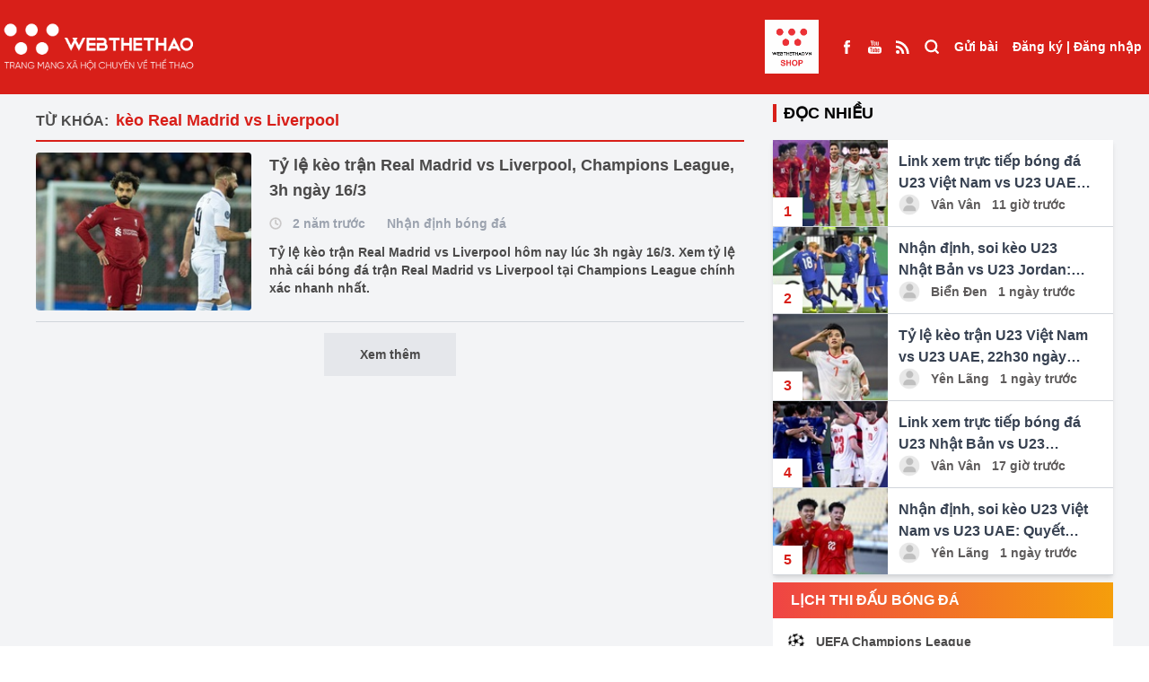

--- FILE ---
content_type: text/html; charset=UTF-8
request_url: https://webthethao.vn/tag/keo-real-madrid-vs-liverpool.htm
body_size: 12221
content:
<!doctype html>
<html lang="vi">

<head>
<link rel="dns-prefetch" href="//webthethao.vn">
<link rel="dns-prefetch" href="//schema.org">
<link rel="dns-prefetch" href="//www.facebook.com">
<link rel="dns-prefetch" href="//www.youtube.com">
<link rel="dns-prefetch" href="//video.mocha.com.vn">
<link rel="dns-prefetch" href="//lotus.vn">
<link rel="dns-prefetch" href="//twitter.com">
<link rel="dns-prefetch" href="//static.amcdn.vn">
<link rel="dns-prefetch" href="//pagead2.googlesyndication.com">
<link rel="dns-prefetch" href="//connect.facebook.net">
<link rel="dns-prefetch" href="//www.googletagmanager.com">
<link rel="dns-prefetch" href="//jsc.mgid.com">
<link rel="dns-prefetch" href="//fonts.googleapis.com">
<link rel="dns-prefetch" href="//shop.webthethao.vn">
<link rel="dns-prefetch" href="//cdnmedia.webthethao.vn">
<link rel="dns-prefetch" href="//media.webthethao.vn">
<link rel="dns-prefetch" href="//images.dmca.com">
    <meta charset="UTF-8">

    <meta name="viewport" device="Tablet"
          content="width=device-width, user-scalable=yes, initial-scale=0.7">

<title>kèo Real Madrid vs Liverpool</title>
<meta name="description" content="kèo Real Madrid vs Liverpool - Cập nhật tin tức kèo Real Madrid vs Liverpool mới nhất trong ngày hôm nay. Đọc báo thể thao, bóng đá 24h qua nhanh nhất trên Webthethao.vn">
<meta name="keywords" content="kèo Real Madrid vs Liverpool, thể thao, tin the thao, thể thao 24h, bong da,  webthethao">
<meta property="og:title" content="kèo Real Madrid vs Liverpool" />
<meta property="og:description" content="kèo Real Madrid vs Liverpool - Cập nhật tin tức kèo Real Madrid vs Liverpool mới nhất trong ngày hôm nay. Đọc báo thể thao, bóng đá 24h qua nhanh nhất trên Webthethao.vn" />
<meta property="og:url" content="https://webthethao.vn/tag/keo-real-madrid-vs-liverpool.htm" />
<meta property="og:image" content="https://webthethao.vn/assets/images/logo/logo-dark.png" />

<meta name="twitter:title" content="kèo Real Madrid vs Liverpool" />
<meta name="twitter:description" content="kèo Real Madrid vs Liverpool - Cập nhật tin tức kèo Real Madrid vs Liverpool mới nhất trong ngày hôm nay. Đọc báo thể thao, bóng đá 24h qua nhanh nhất trên Webthethao.vn" />
<meta name="twitter:image0" content="https://webthethao.vn/assets/images/logo/logo-dark.png" />


<meta name="robots" content="index, follow">
<meta name="Googlebot-News" content="index, follow, archive, snippet">
<meta name="googlebot" content="index, follow, archive, snippet">
<meta name="author" content="Webthethao">
<meta name="revisit-after" content="1 days">
<meta http-equiv="content-language" itemprop="inLanguage" content="vi">
<meta http-equiv="X-UA-Compatible" content="IE=edge">
<meta name="geo.region" content="VN-HN">
<meta name="geo.position" content="21.02945;105.854444">
<meta name="ICBM" content="21.02945;105.854444">
<meta property="fb:app_id" content="2266229353611644">
<meta property="fb:pages" content="655646557910944">
<meta property="fb:pages" content="107134930868100" />
<meta name="copyright" content="Copyright © 2016 by Webthethao.vn">
<meta name="google-site-verification" content="vQ9zi8doJcHEXxQjBz7uuB9wI_lRrjQrPc_ucZV4Xrk"/>
<meta name="msvalidate.01" content="6A323F87F77507B83D7957ED4C4233DE"/>
<meta name="_mg-domain-verification" content="d9e4c41928d324c8e3be83d51d4022c7" />

<script type="application/ld+json">
    {
      "@context": "http://schema.org",
      "@type"   : "Organization",
      "url" 	: "https://webthethao.vn/",
      "logo"	: "https://webthethao.vn/assets/images/logo-webthethao.png",
      "contactPoint": [
        {
          "@type": "ContactPoint",
          "telephone": "+84-912-075-444",
          "contactType": "customer service"
        }
      ]
    }
</script>
<script type="application/ld+json">
    {
      "@context": "http://schema.org",
      "@type": "Person",
      "name": "Webthethao",
      "url": "https://webthethao.vn/",
      "sameAs": [
        "https://www.facebook.com/Webthethao/",
        "https://www.youtube.com/channel/UC2a936AmApEcBeUWnMdIoJQ",
        "http://video.mocha.com.vn/webthethao-cn40239",
        "https://lotus.vn/w/profile/14863935986803185.htm",
        "http://video.mocha.com.vn/webthethao-cn40239",
        "https://twitter.com/WebTheThaovn"
      ]
    }
</script>


    
    <script async src="https://static.amcdn.vn/tka/cdn.js" type="text/javascript"></script>
    <script>
        var arfAsync = arfAsync || [];
    </script>
    <script id="arf-core-js" onerror="window.arferrorload=true;" src="//media1.admicro.vn/cms/Arf.min.js"
            async></script>
    <link rel="dns-prefetch" href="//adi.admicro.vn"/>
    <link rel="dns-prefetch" href="//media1.admicro.vn"/>
    <link rel="dns-prefetch" href="//www.googletagmanager.com"/>
    <link rel="dns-prefetch" href="//lg1.logging.admicro.vn"/>
    <script data-ad-client="ca-pub-6520208454857133" async
            src="https://pagead2.googlesyndication.com/pagead/js/adsbygoogle.js"></script>
    <div id="fb-root"></div>
    <script async defer crossorigin="anonymous"
        src="https://connect.facebook.net/vi_VN/sdk.js#xfbml=1&version=v14.0&appId=2266229353611644&autoLogAppEvents=1"
        nonce="Ag15jZXW"></script>
    
    
    <script async src="https://www.googletagmanager.com/gtag/js?id=UA-41182053-11"></script>
    <script>
        window.dataLayer = window.dataLayer || [];
        function gtag() {
            dataLayer.push(arguments);
        }
        gtag('js', new Date());
        gtag('config', 'UA-41182053-11');
    </script>
    <script src="https://jsc.mgid.com/site/688325.js" async></script>

<link href="/fonts/fontawesome-webfont3295.woff2?db812d8a70a4e88e888744c1c9a27e89" type="font/woff2" crossorigin="anonymous">
    <script type="module" defer crossorigin src="/assets/vue/index.vue.js?time=764358388"></script>
    <link rel="stylesheet" href="/assets/vue/index.vue.css?time=1255388">
    <link rel="stylesheet" rel="preload" as="style" href="/assetsv3/css/tailwindcss.css?id=01520475bc474a821b9a6fc0aa77b589">
    <link rel="stylesheet"
        href="https://fonts.googleapis.com/css2?family=Material+Symbols+Outlined:opsz,wght,FILL,GRAD@24,400,0,0" />

    <meta name="csrf-token" content="LL8wlArgzxhajEyPyQ8TVXeXyfEueQuLVNLqSpNE" />
    <style>
    .live-component {
        display: inline !important;
        height: 15px !important;
        width: auto !important;
        margin-bottom: 3px !important;
        vertical-align: middle;
    }

    .emagazine-component {
        display: inline !important;
        height: 15px !important;
        width: auto !important;
        margin-bottom: 3px !important;
        vertical-align: middle;
    }
</style>
        <link rel="stylesheet" href="/assetsv3/css/homepage.css?id=4d2fef6d8d4651d46d272ed6a258b30e">
        
    <script>
        ! function(f, b, e, v, n, t, s) {
            if (f.fbq) return;
            n = f.fbq = function() {
                n.callMethod ?
                    n.callMethod.apply(n, arguments) : n.queue.push(arguments)
            };
            if (!f._fbq) f._fbq = n;
            n.push = n;
            n.loaded = !0;
            n.version = '2.0';
            n.queue = [];
            t = b.createElement(e);
            t.async = !0;
            t.src = v;
            s = b.getElementsByTagName(e)[0];
            s.parentNode.insertBefore(t, s)
        }(window, document, 'script',
            'https://connect.facebook.net/en_US/fbevents.js');
        fbq('init', '2139548739879174');
        fbq('track', 'PageView');
    </script>
    <noscript><img height="1" width="1" style="display:none"
            src="https://www.facebook.com/tr?id=2139548739879174&ev=PageView&noscript=1" /></noscript>
    
    <script src="/assetsv3/js/handle_bg.js?id=f01c2424e886144c618ed5b94022bdb3"></script>
    <style>
        .goTop {
            position: fixed;
            bottom: 70px;
            right: 20px;
            background: rgba(248, 0, 0, .6);
            color: #fff;
            z-index: 1000;
            padding: 8px 15px 10px;
            border-radius: 50%;
            opacity: .5;
            transition: opacity .2s ease-in-out;
            width: 50px;
            height: 50px;
            display: flex;
        }

        .build-advertisements-local {
            width: 100%;
            height: auto;
            text-align: center;
            padding: 10px 0;
            background-color: #cac8c8;
            font-weight: bold;
        }

        .bg-seagames {
            background: url('/assetsv3/img/bg-seagames.png');
            background-repeat: no-repeat;
            background-attachment: fixed;
            background-position: center;
            background-size: cover
        }

        .bg-asiad {
            background: url('/assetsv3/img/asiad-banner.jpg');
            background-repeat: no-repeat;
            background-attachment: fixed;
            background-position: center;
            background-size: cover
        }

        .bg-euro {
            background: url('/assets/images/bg-euro2024.jpg');
            background-repeat: no-repeat;
            background-attachment: fixed;
            background-position: center;
            background-size: cover
        }

        .euro-menu {
            background: url('/assetsv3/img/euro_team/logo2024.png') no-repeat center center;
            width: 60px;
            height: 60px;
            background-position: center;
            background-size: cover
        }

        .olympic-menu {
            background: url('/assetsv3/img/olympic24.png') no-repeat center center;
            width: 60px;
            height: 68px;
            background-position: center;
            background-size: cover
        }

        footer a {
            display: contents !important;
        }

        /* #redirect {
            position: fixed;
            top: 0;
            left: 0;
            right: 0;
            bottom: 0;
            z-index: 10000000;
            width: 100vw;
            height: 100vh;
            background: #fff;
        } */
    </style>
</head>

<body
    class="">
    
    <div id="normal" class="">
        <div>
            <div class="relative z-40">
    </div>
<header class="bg-D81F19 text-sm font-bold text-white fixed top-0 left-0 w-full z-190" id="header">
    <div class="mx-auto container" style="max-width: 1650px">
        <div class="container-xl" style="margin: 0!important">
            <div class="flex justify-between">
                <ul class="flex items-center flex-grow">
                    <li class="xl:hidden">
                        <label for="select-box-menu" class="h-full px-2.5 grid place-items-center cursor-pointer">
                            <svg viewBox="0 0 24 24" width="24" height="24" stroke="currentColor"
                                stroke-width="3" fill="none" stroke-linecap="round" stroke-linejoin="round"
                                class="css-i6dzq1">
                                <line x1="21" y1="10" x2="3" y2="10"></line>
                                <line x1="21" y1="6" x2="3" y2="6"></line>
                                <line x1="21" y1="14" x2="3" y2="14"></line>
                                <line x1="21" y1="18" x2="3" y2="18"></line>
                            </svg>
                        </label>
                    </li>
                    <li class="h-full">
                        <a class="grid place-items-center h-full logo-light" href="/">
                            <img loading="lazy" alt="Thể thao - Tin tức thể thao 24h mới nhất - Đọc báo thể thao 24/7"
                                title="Thể thao - Tin tức thể thao 24h mới nhất - Đọc báo thể thao 24/7"
                                class="w-full h-auto" src="/assetsv3/img/logo-light.png">
                        </a>
                    </li>
                    
                    
                                        <li class="flex-1">
                    </li>
                     <li class="h-full block mr-4">
                            <a class="grid place-items-center h-full" href="https://shop.webthethao.vn" title="SHOP WEBTHETHAO" target="blank">
                                <img src="/assets/images/logo_webshop.jpg" style="width: 60px; height: auto" alt="">
                            </a>
                        </li>
                    <li class="h-full hidden xl:flex">
                        <a class="grid place-items-center h-full px-2" href="https://www.facebook.com/Webthethao/"
                            target="_blank">
                            <span>
                                <img loading="lazy" src="/assetsv3/img/Facebook.svg" alt="">
                            </span>
                        </a>
                        <a class="grid place-items-center h-full px-2"
                            href="https://www.youtube.com/channel/UCXtlD2njsXWo2HoPfSC-rsQ" target="_blank">
                            <span>
                                <img loading="lazy" src="/assetsv3/img/Youtube.svg" alt="">
                            </span>
                        </a>
                        <a class="grid place-items-center h-full px-2" href="https://webthethao.vn/rss/rss.php"
                            target="_blank">
                            <span>
                                <img loading="lazy" src="/assetsv3/img/rss_feed_black_24dp.svg" alt="">
                            </span>
                        </a>
                    </li>
                    <li class="h-full xl:hidden lg:flex">
                        <a class="grid place-items-center h-full px-2.5 font-medium" href="/tim-kiem.htm">
                            <span class="">
                                <svg viewBox="0 0 24 20" width="18" height="18" stroke="currentColor"
                                    stroke-width="3" fill="none" stroke-linecap="round" stroke-linejoin="round"
                                    class="css-i6dzq1">
                                    <circle cx="11" cy="11" r="8"></circle>
                                    <line x1="21" y1="21" x2="16.65" y2="16.65"></line>
                                </svg>
                            </span>
                        </a>
                    </li>
                </ul>
                <ul class="flex">
                    <li class="h-full hidden xl:block">
                        <a class="grid place-items-center h-full px-2 font-medium" href="/tim-kiem.htm">
                            <span class="">
                                <svg viewBox="0 0 24 24" width="18" height="18" stroke="currentColor"
                                    stroke-width="3" fill="none" stroke-linecap="round" stroke-linejoin="round"
                                    class="css-i6dzq1">
                                    <circle cx="11" cy="11" r="8"></circle>
                                    <line x1="21" y1="21" x2="16.65" y2="16.65"></line>
                                </svg>
                            </span>
                        </a>
                    </li>
                    <li class="h-full" id="post">
                    </li>
                    <li class="h-full">
                        <div id="user" class="grid place-items-center h-full px-2">

                        </div>
                    </li>
                </ul>
            </div>
        </div>
    </div>

    <input type="checkbox" id="select-box-menu" class="hidden">
    <div class="menu-hidden transform -translate-x-full bg-white fixed w-96 top-0 z-190 text-black h-screen">
        <ul class="flex justify-between bg-gray-200 h-16 divide-x divide-dashed divide-gray-300">
            <li class="w-2/5">
                <a class="flex h-full w-full border-b border-gray-300" href="/">
                    <span class="m-auto w-10">
                        <img loading="lazy" class="w-full h-auto" src="/assetsv3/img/logo.png?id=28e93c043e0faf0db21f9953d94fe981"
                            alt="">
                    </span>
                </a>
            </li>
            <li class="w-1/5 bg-white">
                <a class="flex h-full w-full border-b border-gray-300" href="https://www.facebook.com/Webthethao/">
                    <span class="m-auto">
                        <svg viewBox="0 0 24 24" width="18" height="18" stroke="currentColor"
                            stroke-width="2" fill="none" stroke-linecap="round" stroke-linejoin="round"
                            class="css-i6dzq1">
                            <path d="M18 2h-3a5 5 0 0 0-5 5v3H7v4h3v8h4v-8h3l1-4h-4V7a1 1 0 0 1 1-1h3z"></path>
                        </svg>
                    </span>
                </a>
            </li>
            <li class="w-1/5 bg-white">
                <a class="flex h-full w-full border-b border-gray-300"
                    href="https://www.youtube.com/channel/UCXtlD2njsXWo2HoPfSC-rsQ">
                    <span class="m-auto">
                        <svg viewBox="0 0 24 24" width="18" height="18" stroke="currentColor"
                            stroke-width="2" fill="none" stroke-linecap="round" stroke-linejoin="round"
                            class="css-i6dzq1">
                            <path
                                d="M22.54 6.42a2.78 2.78 0 0 0-1.94-2C18.88 4 12 4 12 4s-6.88 0-8.6.46a2.78 2.78 0 0 0-1.94 2A29 29 0 0 0 1 11.75a29 29 0 0 0 .46 5.33A2.78 2.78 0 0 0 3.4 19c1.72.46 8.6.46 8.6.46s6.88 0 8.6-.46a2.78 2.78 0 0 0 1.94-2 29 29 0 0 0 .46-5.25 29 29 0 0 0-.46-5.33z">
                            </path>
                            <polygon points="9.75 15.02 15.5 11.75 9.75 8.48 9.75 15.02"></polygon>
                        </svg>
                    </span>
                </a>
            </li>
            <li class="w-1/5 bg-white">
                <label class="flex h-full w-full border-b border-gray-300 cursor-pointer" for="select-box-menu">
                    <span class="m-auto">
                        <svg viewBox="0 0 24 24" width="18" height="18" stroke="currentColor"
                            stroke-width="3" fill="none" stroke-linecap="round" stroke-linejoin="round"
                            class="css-i6dzq1">
                            <line x1="18" y1="6" x2="6" y2="18"></line>
                            <line x1="6" y1="6" x2="18" y2="18"></line>
                        </svg>
                    </span>
                </label>
            </li>
        </ul>
        <div class="bg-gray-100 p-5">
            <span class="font-bold text-sm">Danh mục</span>
        </div>
        <ul class="">
                            <li class="border-b border-gray-300">
                    <a class="px-3 py-5 block w-full h-full" href="/bong-ro.htm">
                        <span class="inline-block align-middle">
                            <svg viewBox="0 0 24 24" width="32" height="32" stroke="#ffffff"
                                stroke-width="2" fill="#D81F19" stroke-linecap="round" stroke-linejoin="round"
                                class="css-i6dzq1">
                                <circle cx="12" cy="12" r="10"></circle>
                                <circle cx="12" cy="12" r="4"></circle>
                                <line x1="4.93" y1="4.93" x2="9.17" y2="9.17"></line>
                                <line x1="14.83" y1="14.83" x2="19.07" y2="19.07"></line>
                                <line x1="14.83" y1="9.17" x2="19.07" y2="4.93"></line>
                                <line x1="14.83" y1="9.17" x2="18.36" y2="5.64"></line>
                                <line x1="4.93" y1="19.07" x2="9.17" y2="14.83"></line>
                            </svg>
                        </span>
                        <span class="align-middle font-bold text-sm"> Bóng rổ </span>
                    </a>
                </li>
                            <li class="border-b border-gray-300">
                    <a class="px-3 py-5 block w-full h-full" href="/mma-boxing.htm">
                        <span class="inline-block align-middle">
                            <svg viewBox="0 0 24 24" width="32" height="32" stroke="#ffffff"
                                stroke-width="2" fill="#D81F19" stroke-linecap="round" stroke-linejoin="round"
                                class="css-i6dzq1">
                                <circle cx="12" cy="12" r="10"></circle>
                                <circle cx="12" cy="12" r="4"></circle>
                                <line x1="4.93" y1="4.93" x2="9.17" y2="9.17"></line>
                                <line x1="14.83" y1="14.83" x2="19.07" y2="19.07"></line>
                                <line x1="14.83" y1="9.17" x2="19.07" y2="4.93"></line>
                                <line x1="14.83" y1="9.17" x2="18.36" y2="5.64"></line>
                                <line x1="4.93" y1="19.07" x2="9.17" y2="14.83"></line>
                            </svg>
                        </span>
                        <span class="align-middle font-bold text-sm"> Võ Thuật </span>
                    </a>
                </li>
                            <li class="border-b border-gray-300">
                    <a class="px-3 py-5 block w-full h-full" href="/bong-da-quoc-te.htm">
                        <span class="inline-block align-middle">
                            <svg viewBox="0 0 24 24" width="32" height="32" stroke="#ffffff"
                                stroke-width="2" fill="#D81F19" stroke-linecap="round" stroke-linejoin="round"
                                class="css-i6dzq1">
                                <circle cx="12" cy="12" r="10"></circle>
                                <circle cx="12" cy="12" r="4"></circle>
                                <line x1="4.93" y1="4.93" x2="9.17" y2="9.17"></line>
                                <line x1="14.83" y1="14.83" x2="19.07" y2="19.07"></line>
                                <line x1="14.83" y1="9.17" x2="19.07" y2="4.93"></line>
                                <line x1="14.83" y1="9.17" x2="18.36" y2="5.64"></line>
                                <line x1="4.93" y1="19.07" x2="9.17" y2="14.83"></line>
                            </svg>
                        </span>
                        <span class="align-middle font-bold text-sm"> Bóng đá QT </span>
                    </a>
                </li>
                            <li class="border-b border-gray-300">
                    <a class="px-3 py-5 block w-full h-full" href="/bong-da-viet-nam.htm">
                        <span class="inline-block align-middle">
                            <svg viewBox="0 0 24 24" width="32" height="32" stroke="#ffffff"
                                stroke-width="2" fill="#D81F19" stroke-linecap="round" stroke-linejoin="round"
                                class="css-i6dzq1">
                                <circle cx="12" cy="12" r="10"></circle>
                                <circle cx="12" cy="12" r="4"></circle>
                                <line x1="4.93" y1="4.93" x2="9.17" y2="9.17"></line>
                                <line x1="14.83" y1="14.83" x2="19.07" y2="19.07"></line>
                                <line x1="14.83" y1="9.17" x2="19.07" y2="4.93"></line>
                                <line x1="14.83" y1="9.17" x2="18.36" y2="5.64"></line>
                                <line x1="4.93" y1="19.07" x2="9.17" y2="14.83"></line>
                            </svg>
                        </span>
                        <span class="align-middle font-bold text-sm"> Bóng đá Việt Nam </span>
                    </a>
                </li>
                            <li class="border-b border-gray-300">
                    <a class="px-3 py-5 block w-full h-full" href="/cardio-fitness.htm">
                        <span class="inline-block align-middle">
                            <svg viewBox="0 0 24 24" width="32" height="32" stroke="#ffffff"
                                stroke-width="2" fill="#D81F19" stroke-linecap="round" stroke-linejoin="round"
                                class="css-i6dzq1">
                                <circle cx="12" cy="12" r="10"></circle>
                                <circle cx="12" cy="12" r="4"></circle>
                                <line x1="4.93" y1="4.93" x2="9.17" y2="9.17"></line>
                                <line x1="14.83" y1="14.83" x2="19.07" y2="19.07"></line>
                                <line x1="14.83" y1="9.17" x2="19.07" y2="4.93"></line>
                                <line x1="14.83" y1="9.17" x2="18.36" y2="5.64"></line>
                                <line x1="4.93" y1="19.07" x2="9.17" y2="14.83"></line>
                            </svg>
                        </span>
                        <span class="align-middle font-bold text-sm"> Chạy  &amp;  Fitness </span>
                    </a>
                </li>
                            <li class="border-b border-gray-300">
                    <a class="px-3 py-5 block w-full h-full" href="/esports.htm">
                        <span class="inline-block align-middle">
                            <svg viewBox="0 0 24 24" width="32" height="32" stroke="#ffffff"
                                stroke-width="2" fill="#D81F19" stroke-linecap="round" stroke-linejoin="round"
                                class="css-i6dzq1">
                                <circle cx="12" cy="12" r="10"></circle>
                                <circle cx="12" cy="12" r="4"></circle>
                                <line x1="4.93" y1="4.93" x2="9.17" y2="9.17"></line>
                                <line x1="14.83" y1="14.83" x2="19.07" y2="19.07"></line>
                                <line x1="14.83" y1="9.17" x2="19.07" y2="4.93"></line>
                                <line x1="14.83" y1="9.17" x2="18.36" y2="5.64"></line>
                                <line x1="4.93" y1="19.07" x2="9.17" y2="14.83"></line>
                            </svg>
                        </span>
                        <span class="align-middle font-bold text-sm"> ESPORTS </span>
                    </a>
                </li>
                            <li class="border-b border-gray-300">
                    <a class="px-3 py-5 block w-full h-full" href="/bong-chuyen.htm">
                        <span class="inline-block align-middle">
                            <svg viewBox="0 0 24 24" width="32" height="32" stroke="#ffffff"
                                stroke-width="2" fill="#D81F19" stroke-linecap="round" stroke-linejoin="round"
                                class="css-i6dzq1">
                                <circle cx="12" cy="12" r="10"></circle>
                                <circle cx="12" cy="12" r="4"></circle>
                                <line x1="4.93" y1="4.93" x2="9.17" y2="9.17"></line>
                                <line x1="14.83" y1="14.83" x2="19.07" y2="19.07"></line>
                                <line x1="14.83" y1="9.17" x2="19.07" y2="4.93"></line>
                                <line x1="14.83" y1="9.17" x2="18.36" y2="5.64"></line>
                                <line x1="4.93" y1="19.07" x2="9.17" y2="14.83"></line>
                            </svg>
                        </span>
                        <span class="align-middle font-bold text-sm"> Bóng chuyền </span>
                    </a>
                </li>
                            <li class="border-b border-gray-300">
                    <a class="px-3 py-5 block w-full h-full" href="/cac-mon-the-thao-khac.htm">
                        <span class="inline-block align-middle">
                            <svg viewBox="0 0 24 24" width="32" height="32" stroke="#ffffff"
                                stroke-width="2" fill="#D81F19" stroke-linecap="round" stroke-linejoin="round"
                                class="css-i6dzq1">
                                <circle cx="12" cy="12" r="10"></circle>
                                <circle cx="12" cy="12" r="4"></circle>
                                <line x1="4.93" y1="4.93" x2="9.17" y2="9.17"></line>
                                <line x1="14.83" y1="14.83" x2="19.07" y2="19.07"></line>
                                <line x1="14.83" y1="9.17" x2="19.07" y2="4.93"></line>
                                <line x1="14.83" y1="9.17" x2="18.36" y2="5.64"></line>
                                <line x1="4.93" y1="19.07" x2="9.17" y2="14.83"></line>
                            </svg>
                        </span>
                        <span class="align-middle font-bold text-sm"> Môn thể thao khác </span>
                    </a>
                </li>
                        <li class="border-b border-gray-300">
                <a class="px-3 py-5 block w-full h-full" href="https://shop.webthethao.vn" title="SHOP WEBTHETHAO"
                    target="blank">
                    <span class="inline-block align-middle">
                        <svg viewBox="0 0 24 24" width="32" height="32" stroke="#ffffff" stroke-width="2"
                            fill="#D81F19" stroke-linecap="round" stroke-linejoin="round" class="css-i6dzq1">
                            <circle cx="12" cy="12" r="10"></circle>
                            <circle cx="12" cy="12" r="4"></circle>
                            <line x1="4.93" y1="4.93" x2="9.17" y2="9.17"></line>
                            <line x1="14.83" y1="14.83" x2="19.07" y2="19.07"></line>
                            <line x1="14.83" y1="9.17" x2="19.07" y2="4.93"></line>
                            <line x1="14.83" y1="9.17" x2="18.36" y2="5.64"></line>
                            <line x1="4.93" y1="19.07" x2="9.17" y2="14.83"></line>
                        </svg>
                    </span>
                    <span class="align-middle font-bold text-sm uppercase">SHOP WEBTHETHAO</span>
                </a>
            </li>
        </ul>
    </div>
    <label for="select-box-menu"
        class="hidden cursor-pointer fixed top-0 left-0 bottom-0 right-0 bg-gray-200 bg-opacity-30 over-lay z-180"></label>
</header>

<div class="bg-gray-100" style="height: 100px">

</div>

<div class="bg-gray-100 mx-auto relative z-40">
            <div class="ads-block " data-pos="102" data-allpage="false" data-groupid="1">
            <div align="center">
                <div data-id='Wn4gakSGg' class='build-advertisements banner-advertisements  ' style=''><zone id="jn6usc7v"></zone><script>arfAsync.push("jn6usc7v");</script>
</div>
            </div>
        </div>
    </div>
                    <section class="bg-gray-100">
                       <div class="container mx-auto">
            <div class="grid grid-cols-12 gap-x-8">
                <div class="col-span-12 lg:col-span-8">
                    <div class="py-3">
                        <div class="font-bold mt-2 pb-2 border-b-2 border-D81F19">
    <span class="inline-block mr-1 uppercase text-4B4A4A">Từ khóa:</span>
    <h1 class="text-D81F19 inline-block text-lg">kèo Real Madrid vs Liverpool</h1>
</div>

<div class="text-4B4A4A" id="list-articles">
            <div class="flex space-x-5 py-3 border-b border-gray-300">
            <a href="/nhan-dinh-bong-da/ty-le-keo-tran-real-madrid-vs-liverpool-champions-league-3h-ngay-163-ZkzsvfaVg.htm" class="block w-60 h-44 flex-shrink-0 rounded overflow-hidden">
                <img loading="lazy" class="thumbnail" src="https://cdnmedia.webthethao.vn/thumb/250-170/uploads/2023-03-15/Liverpool_Madrid.jpg"
                     alt="Tỷ lệ kèo trận Real Madrid vs Liverpool, Champions League, 3h ngày 16/3">
            </a>
            <div class="space-y-3">
                <h3 class="text-lg font-bold"><a href="/nhan-dinh-bong-da/ty-le-keo-tran-real-madrid-vs-liverpool-champions-league-3h-ngay-163-ZkzsvfaVg.htm">Tỷ lệ kèo trận Real Madrid vs Liverpool, Champions League, 3h ngày 16/3</a></h3>
                <div class="font-semibold text-sm text-gray-400">
                    <span class="inline-block align-middle mr-2">
                        <svg viewBox="0 0 24 24" width="14" height="14" stroke-width="3"
fill='none'
class="stroke-cac8c8 group-hover:stroke-4B4A4A"
stroke-linecap="round" stroke-linejoin="round"><circle
        cx="12" cy="12" r="10"></circle><polyline points="12 6 12 12 16 14"></polyline></svg>
                    </span>
                    <span class="inline-block align-middle mr-5"> 2 năm trước</span>
                    <a href="/nhan-dinh-bong-da.htm"
                       class="inline-block align-middle">Nhận định bóng đá</a>
                </div>
                <p class="text-sm font-semibold">Tỷ lệ kèo trận Real Madrid vs Liverpool hôm nay lúc 3h ngày 16/3. Xem tỷ lệ nhà cái bóng đá trận Real Madrid vs Liverpool tại Champions League chính xác nhanh nhất.</p>
            </div>
        </div>
        <div class="text-center">
        <a href="https://webthethao.vn/tag/keo-real-madrid-vs-liverpool/trang-2.htm"
           class="inline-block my-3 px-10 py-3 text-center bg-gray-200 load-more-button">
            <span class="text-sm font-semibold hover:font-bold">Xem thêm</span>
        </a>
        <span class="inline-block my-3 loading-icon hidden">
              <img loading="lazy" src="/assetsv3/img/icon/Dual Ring-1s-200px.svg" alt="">
          </span>
    </div>
</div>


                    </div>
                </div>

                <div class="col-span-12 lg:col-span-4">
                    <div class="py-3">
                        <div class="mb-2">
    <div class="">
        <div class="block-title">
            <div class="font-semibold text-lg">
                <span class="uppercase border-l-4 border-D81F19 pl-2">
                    Đọc nhiều
                </span>
            </div>
        </div>
        <div class="bg-white shadow-md mt-4">
                            <div class="flex border-b border-gray-300">
                    <a href="/bong-da-viet-nam/link-xem-truc-tiep-bong-da-u23-viet-nam-vs-u23-uae-ngay-161-C6PGEnZgg.htm">
                        <div class="flex-shrink-0 w-32 h-24 relative">
                            <img loading="lazy" class="w-full h-full object-center object-cover"
                                src="https://cdnmedia.webthethao.vn/thumb/125-90/uploads/2026-01-16/link-xem-u23-viet-nam-vs-u23-uae.jpg"
                                alt="Link xem trực tiếp bóng đá U23 Việt Nam vs U23 UAE ngày 16/1">
                            <span
                                class="px-3 py-1 bg-white absolute bottom-0 font-semibold text-D81F19">1</span>
                        </div>
                    </a>
                  <div class="p-3">
                    <a href="/bong-da-viet-nam/link-xem-truc-tiep-bong-da-u23-viet-nam-vs-u23-uae-ngay-161-C6PGEnZgg.htm">
                        <p class=" h-12 text-gray-700 text-base font-semibold mr-3 overflow-hidden overflow-ellipsis"
                            style=" display: -webkit-box;
                        -webkit-box-orient: vertical;
                          -webkit-line-clamp: 2;">
                            Link xem trực tiếp bóng đá U23 Việt Nam vs U23 UAE ngày 16/1</p>
                    </a>
                    <div class="author-title-md">
                        <a class=""
        href=" /tac-gia/van-van.htm ">
        <span class="avatar inline-block align-middle w-7 h-7 rounded-full overflow-hidden mr-2"><img
                class="w-full h-full object-cover object-center"
                src=" /assetsv3/img/user-default.png "
                alt=""></span>

    </a>


    <a class="" href="/tac-gia/van-van.htm">
        <span class="inline-block align-middle mr-2">
            Vân Vân
        </span>
    </a>
<span class="inline-block align-middle">11 giờ trước</span>

                    </div>
                  </div>

                </div>
                            <div class="flex border-b border-gray-300">
                    <a href="/nhan-dinh-bong-da/nhan-dinh-soi-keo-u23-nhat-ban-vs-u23-jordan-suc-manh-vuot-troi-gtoiqmZRg.htm">
                        <div class="flex-shrink-0 w-32 h-24 relative">
                            <img loading="lazy" class="w-full h-full object-center object-cover"
                                src="https://cdnmedia.webthethao.vn/thumb/125-90/uploads/2026-01-15/U23-Nh%E1%BA%ADt-B%E1%BA%A3n-vs-U23-Jordan.jpg"
                                alt="Nhận định, soi kèo U23 Nhật Bản vs U23 Jordan: Sức mạnh vượt trội">
                            <span
                                class="px-3 py-1 bg-white absolute bottom-0 font-semibold text-D81F19">2</span>
                        </div>
                    </a>
                  <div class="p-3">
                    <a href="/nhan-dinh-bong-da/nhan-dinh-soi-keo-u23-nhat-ban-vs-u23-jordan-suc-manh-vuot-troi-gtoiqmZRg.htm">
                        <p class=" h-12 text-gray-700 text-base font-semibold mr-3 overflow-hidden overflow-ellipsis"
                            style=" display: -webkit-box;
                        -webkit-box-orient: vertical;
                          -webkit-line-clamp: 2;">
                            Nhận định, soi kèo U23 Nhật Bản vs U23 Jordan: Sức mạnh vượt trội</p>
                    </a>
                    <div class="author-title-md">
                        <a class=""
        href=" /tac-gia/bien-den.htm ">
        <span class="avatar inline-block align-middle w-7 h-7 rounded-full overflow-hidden mr-2"><img
                class="w-full h-full object-cover object-center"
                src=" /assetsv3/img/user-default.png "
                alt=""></span>

    </a>


    <a class="" href="/tac-gia/bien-den.htm">
        <span class="inline-block align-middle mr-2">
            Biển Đen
        </span>
    </a>
<span class="inline-block align-middle">1 ngày trước</span>

                    </div>
                  </div>

                </div>
                            <div class="flex border-b border-gray-300">
                    <a href="/nhan-dinh-bong-da/ty-le-keo-tran-u23-viet-nam-vs-u23-uae-22h30-ngay-161-u23-chau-a-i9qJzZZgg.htm">
                        <div class="flex-shrink-0 w-32 h-24 relative">
                            <img loading="lazy" class="w-full h-full object-center object-cover"
                                src="https://cdnmedia.webthethao.vn/thumb/125-90/uploads/2026-01-15/U23-Vi%E1%BB%87t-Nam-vs-U23-UAE-1.jpg"
                                alt="Tỷ lệ kèo trận U23 Việt Nam vs U23 UAE, 22h30 ngày 16/1, U23 Châu Á">
                            <span
                                class="px-3 py-1 bg-white absolute bottom-0 font-semibold text-D81F19">3</span>
                        </div>
                    </a>
                  <div class="p-3">
                    <a href="/nhan-dinh-bong-da/ty-le-keo-tran-u23-viet-nam-vs-u23-uae-22h30-ngay-161-u23-chau-a-i9qJzZZgg.htm">
                        <p class=" h-12 text-gray-700 text-base font-semibold mr-3 overflow-hidden overflow-ellipsis"
                            style=" display: -webkit-box;
                        -webkit-box-orient: vertical;
                          -webkit-line-clamp: 2;">
                            Tỷ lệ kèo trận U23 Việt Nam vs U23 UAE, 22h30 ngày 16/1, U23 Châu Á</p>
                    </a>
                    <div class="author-title-md">
                        <a class=""
        href=" /tac-gia/yen-lang.htm ">
        <span class="avatar inline-block align-middle w-7 h-7 rounded-full overflow-hidden mr-2"><img
                class="w-full h-full object-cover object-center"
                src=" /assetsv3/img/user-default.png "
                alt=""></span>

    </a>


    <a class="" href="/tac-gia/yen-lang.htm">
        <span class="inline-block align-middle mr-2">
            Yên Lãng
        </span>
    </a>
<span class="inline-block align-middle">1 ngày trước</span>

                    </div>
                  </div>

                </div>
                            <div class="flex border-b border-gray-300">
                    <a href="/bong-da-viet-nam/link-xem-truc-tiep-bong-da-u23-nhat-ban-vs-u23-jordan-ngay-161-oOn5I7WRg.htm">
                        <div class="flex-shrink-0 w-32 h-24 relative">
                            <img loading="lazy" class="w-full h-full object-center object-cover"
                                src="https://cdnmedia.webthethao.vn/thumb/125-90/uploads/2026-01-16/link-xem-u23-nhat-ban-vs-u23-jordan.jpg"
                                alt="Link xem trực tiếp bóng đá U23 Nhật Bản vs U23 Jordan ngày 16/1">
                            <span
                                class="px-3 py-1 bg-white absolute bottom-0 font-semibold text-D81F19">4</span>
                        </div>
                    </a>
                  <div class="p-3">
                    <a href="/bong-da-viet-nam/link-xem-truc-tiep-bong-da-u23-nhat-ban-vs-u23-jordan-ngay-161-oOn5I7WRg.htm">
                        <p class=" h-12 text-gray-700 text-base font-semibold mr-3 overflow-hidden overflow-ellipsis"
                            style=" display: -webkit-box;
                        -webkit-box-orient: vertical;
                          -webkit-line-clamp: 2;">
                            Link xem trực tiếp bóng đá U23 Nhật Bản vs U23 Jordan ngày 16/1</p>
                    </a>
                    <div class="author-title-md">
                        <a class=""
        href=" /tac-gia/van-van.htm ">
        <span class="avatar inline-block align-middle w-7 h-7 rounded-full overflow-hidden mr-2"><img
                class="w-full h-full object-cover object-center"
                src=" /assetsv3/img/user-default.png "
                alt=""></span>

    </a>


    <a class="" href="/tac-gia/van-van.htm">
        <span class="inline-block align-middle mr-2">
            Vân Vân
        </span>
    </a>
<span class="inline-block align-middle">17 giờ trước</span>

                    </div>
                  </div>

                </div>
                            <div class="flex border-b border-gray-300">
                    <a href="/nhan-dinh-bong-da/nhan-dinh-soi-keo-u23-viet-nam-vs-u23-uae-quyet-tam-pha-dop-sAwTqmWgg.htm">
                        <div class="flex-shrink-0 w-32 h-24 relative">
                            <img loading="lazy" class="w-full h-full object-center object-cover"
                                src="https://cdnmedia.webthethao.vn/thumb/125-90/uploads/2026-01-15/U23-Vi%E1%BB%87t-Nam-vs-U23-UAE.jpg"
                                alt="Nhận định, soi kèo U23 Việt Nam vs U23 UAE: Quyết tâm phá dớp">
                            <span
                                class="px-3 py-1 bg-white absolute bottom-0 font-semibold text-D81F19">5</span>
                        </div>
                    </a>
                  <div class="p-3">
                    <a href="/nhan-dinh-bong-da/nhan-dinh-soi-keo-u23-viet-nam-vs-u23-uae-quyet-tam-pha-dop-sAwTqmWgg.htm">
                        <p class=" h-12 text-gray-700 text-base font-semibold mr-3 overflow-hidden overflow-ellipsis"
                            style=" display: -webkit-box;
                        -webkit-box-orient: vertical;
                          -webkit-line-clamp: 2;">
                            Nhận định, soi kèo U23 Việt Nam vs U23 UAE: Quyết tâm phá dớp</p>
                    </a>
                    <div class="author-title-md">
                        <a class=""
        href=" /tac-gia/yen-lang.htm ">
        <span class="avatar inline-block align-middle w-7 h-7 rounded-full overflow-hidden mr-2"><img
                class="w-full h-full object-cover object-center"
                src=" /assetsv3/img/user-default.png "
                alt=""></span>

    </a>


    <a class="" href="/tac-gia/yen-lang.htm">
        <span class="inline-block align-middle mr-2">
            Yên Lãng
        </span>
    </a>
<span class="inline-block align-middle">1 ngày trước</span>

                    </div>
                  </div>

                </div>
                    </div>
    </div>
</div>

                        <div class="mb-4">
    <p class="uppercase py-2 px-5 font-bold text-white bg-gradient-to-r from-red-500  to-yellow-500">Lịch thi đấu bóng đá</p>
    <div class="bg-white p-4 space-y-4">
        <a href="https://webthethao.vn/lich-thi-dau-the-thao/lich-thi-dau-cup-c1-chau-au-20222023-Wig6tB7Vg.htm" class="flex items-center text-4B4A4A">
            <div class="mr-3 w-5 h-5 flex-shrink-0">
                <img loading="lazy" class="thumbnail" src="/assetsv3/img/logo-team/champion.png" alt="">
            </div>
            <span class="font-semibold text-sm">
                UEFA Champions League
            </span>
        </a>
        <a href="https://webthethao.vn/lich-thi-dau-the-thao/lich-thi-dau-cup-c2-chau-au-20222023-qGFHB7IVR.htm" class="flex items-center text-4B4A4A">
            <div class="mr-3 w-5 h-5 flex-shrink-0">
                <img loading="lazy" class="thumbnail" src="/assetsv3/img/logo-team/europa.png" alt="">
            </div>
            <span class="font-semibold text-sm">
                UEFA Europa League
            </span>
        </a>
        <a href="https://webthethao.vn/lich-thi-dau-the-thao/lich-thi-dau-bong-da-ngoai-hang-anh-202021-hom-nay-ngay-mai-ZSdcredMR.htm" class="flex items-center text-4B4A4A">
            <div class="mr-3 w-5 h-5 flex-shrink-0">
                <img loading="lazy" class="thumbnail" src="/assetsv3/img/logo-team/premier.jpg" alt="">
            </div>
            <span class="font-semibold text-sm">
                Premier League
            </span>
        </a>
        <a href="https://webthethao.vn/lich-thi-dau-the-thao/lich-thi-dau-bong-da-tay-ban-nha-la-liga-20202021-hom-nay-pbMNshFGg.htm" class="flex items-center text-4B4A4A">
            <div class="mr-3 w-5 h-5 flex-shrink-0">
                <img loading="lazy" class="thumbnail" src="/assetsv3/img/logo-team/laliga.jpg" alt="">
            </div>
            <span class="font-semibold text-sm">
                Laliga
            </span>
        </a>
        <a href="https://webthethao.vn/lich-thi-dau-the-thao/lich-thi-dau-bong-da-duc-lich-truc-tiep-bundesliga-hom-nay-XncqHoFMR.htm" class="flex items-center text-4B4A4A">
            <div class="mr-3 w-5 h-5 flex-shrink-0">
                <img loading="lazy" class="thumbnail" src="/assetsv3/img/logo-team/bundesliga.png" alt="">
            </div>
            <span class="font-semibold text-sm">
                Bundesliga
            </span>
        </a>
        <a href="https://webthethao.vn/lich-thi-dau-the-thao/lich-thi-dau-bong-da-y-lich-truc-tiep-serie-a-hom-nay-6ioEVTKGg.htm" class="flex items-center text-4B4A4A">
            <div class="mr-3 w-5 h-5 flex-shrink-0">
                <img loading="lazy" class="thumbnail" src="/assetsv3/img/logo-team/seriea.png"
                     alt="">
            </div>
            <span class="font-semibold text-sm">
                Seria A
            </span>
        </a>
        <a href="https://webthethao.vn/lich-thi-dau-the-thao/lich-thi-dau-bong-da-phap-lich-truc-tiep-ligue-1-uwCOsitMR.htm" class="flex items-center text-4B4A4A">
            <div class="mr-3 w-5 h-5 flex-shrink-0">
                <img loading="lazy"  class=thumbnailr"   src="/assetsv3/img/logo-team/ligue1.png" alt="">
            </div>
            <span class="font-semibold text-sm">
                League 1
            </span>
        </a>
        <a href="https://webthethao.vn/lich-thi-dau-the-thao/lich-thi-dau-v-league-2020-lich-bong-da-viet-nam-hom-nay-bap9S6dGR.htm" class="flex items-center text-4B4A4A">
            <div class="mr-3 w-5 h-5 flex-shrink-0">
                <img loading="lazy" class="thumbnail" src="/assetsv3/img/logo-team/champion.png" alt="">
            </div>
           <span class="font-semibold text-sm">
               V-League
           </span>
        </a>
    </div>
</div>

                        <section class="text-4B4A4A mb-3">
    <div>
        <span class="inline-block border-l-4 pl-4 mb-3 border-D81F19 uppercase font-semibold">Nhận định</span>
    </div>
  <div class="space-y-2">
                <div class="flex space-x-5">
              <a href="/nhan-dinh-bong-da-italia/ty-le-keo-tran-pisa-vs-atalanta-2h45-ngay-171-serie-a-9wxJ4nZgR.htm" class="flex-shrink-0 w-28 h-20 rounded overflow-hidden">
                  <img loading="lazy" class="thumbnail" src="https://cdnmedia.webthethao.vn/thumb/300-200/uploads/2026-01-16/Pisa%20vs%20Atalanta.jpeg" alt="Tỷ lệ kèo trận Pisa vs Atalanta, 2h45 ngày 17/1, Serie A">
              </a>
              <div>
                  <h3 class="font-semibold"><a href="/nhan-dinh-bong-da-italia/ty-le-keo-tran-pisa-vs-atalanta-2h45-ngay-171-serie-a-9wxJ4nZgR.htm">Tỷ lệ kèo trận Pisa vs Atalanta, 2h45 ngày 17/1, Serie A</a></h3>
                  <div class="author-title-md">
                    <a class=""
        href=" /tac-gia/van-van.htm ">
        <span class="avatar inline-block align-middle w-7 h-7 rounded-full overflow-hidden mr-2"><img
                class="w-full h-full object-cover object-center"
                src=" /assetsv3/img/user-default.png "
                alt=""></span>

    </a>


    <a class="" href="/tac-gia/van-van.htm">
        <span class="inline-block align-middle mr-2">
            Vân Vân
        </span>
    </a>
<span class="inline-block align-middle">22 giờ trước</span>

                </div>
              </div>
          </div>
                <div class="flex space-x-5">
              <a href="/nhan-dinh-bong-da-phap/ty-le-keo-tran-monaco-vs-lorient-1h00-ngay-171-ligue-1-aWLYn7ZRg.htm" class="flex-shrink-0 w-28 h-20 rounded overflow-hidden">
                  <img loading="lazy" class="thumbnail" src="https://cdnmedia.webthethao.vn/thumb/300-200/uploads/2026-01-16/Monaco%20vs%20Lorient.jpg" alt="Tỷ lệ kèo trận Monaco vs Lorient, 1h00 ngày 17/1, Ligue 1">
              </a>
              <div>
                  <h3 class="font-semibold"><a href="/nhan-dinh-bong-da-phap/ty-le-keo-tran-monaco-vs-lorient-1h00-ngay-171-ligue-1-aWLYn7ZRg.htm">Tỷ lệ kèo trận Monaco vs Lorient, 1h00 ngày 17/1, Ligue 1</a></h3>
                  <div class="author-title-md">
                    <a class=""
        href=" /tac-gia/van-van.htm ">
        <span class="avatar inline-block align-middle w-7 h-7 rounded-full overflow-hidden mr-2"><img
                class="w-full h-full object-cover object-center"
                src=" /assetsv3/img/user-default.png "
                alt=""></span>

    </a>


    <a class="" href="/tac-gia/van-van.htm">
        <span class="inline-block align-middle mr-2">
            Vân Vân
        </span>
    </a>
<span class="inline-block align-middle">23 giờ trước</span>

                </div>
              </div>
          </div>
                <div class="flex space-x-5">
              <a href="/nhan-dinh-bong-da-phap/ty-le-keo-tran-psg-vs-lille-3h00-ngay-171-ligue-1-KlM777WRR.htm" class="flex-shrink-0 w-28 h-20 rounded overflow-hidden">
                  <img loading="lazy" class="thumbnail" src="https://cdnmedia.webthethao.vn/thumb/300-200/uploads/2026-01-16/PSG%20vs%20Lille.jpg" alt="Tỷ lệ kèo trận PSG vs Lille, 3h00 ngày 17/1, Ligue 1">
              </a>
              <div>
                  <h3 class="font-semibold"><a href="/nhan-dinh-bong-da-phap/ty-le-keo-tran-psg-vs-lille-3h00-ngay-171-ligue-1-KlM777WRR.htm">Tỷ lệ kèo trận PSG vs Lille, 3h00 ngày 17/1, Ligue 1</a></h3>
                  <div class="author-title-md">
                    <a class=""
        href=" /tac-gia/van-van.htm ">
        <span class="avatar inline-block align-middle w-7 h-7 rounded-full overflow-hidden mr-2"><img
                class="w-full h-full object-cover object-center"
                src=" /assetsv3/img/user-default.png "
                alt=""></span>

    </a>


    <a class="" href="/tac-gia/van-van.htm">
        <span class="inline-block align-middle mr-2">
            Vân Vân
        </span>
    </a>
<span class="inline-block align-middle">23 giờ trước</span>

                </div>
              </div>
          </div>
                <div class="flex space-x-5">
              <a href="/nhan-dinh-bong-da/ty-le-keo-tran-u23-viet-nam-vs-u23-uae-22h30-ngay-161-u23-chau-a-i9qJzZZgg.htm" class="flex-shrink-0 w-28 h-20 rounded overflow-hidden">
                  <img loading="lazy" class="thumbnail" src="https://cdnmedia.webthethao.vn/thumb/300-200/uploads/2026-01-15/U23-Vi%E1%BB%87t-Nam-vs-U23-UAE-1.jpg" alt="Tỷ lệ kèo trận U23 Việt Nam vs U23 UAE, 22h30 ngày 16/1, U23 Châu Á">
              </a>
              <div>
                  <h3 class="font-semibold"><a href="/nhan-dinh-bong-da/ty-le-keo-tran-u23-viet-nam-vs-u23-uae-22h30-ngay-161-u23-chau-a-i9qJzZZgg.htm">Tỷ lệ kèo trận U23 Việt Nam vs U23 UAE, 22h30 ngày 16/1, U23 Châu Á</a></h3>
                  <div class="author-title-md">
                    <a class=""
        href=" /tac-gia/yen-lang.htm ">
        <span class="avatar inline-block align-middle w-7 h-7 rounded-full overflow-hidden mr-2"><img
                class="w-full h-full object-cover object-center"
                src=" /assetsv3/img/user-default.png "
                alt=""></span>

    </a>


    <a class="" href="/tac-gia/yen-lang.htm">
        <span class="inline-block align-middle mr-2">
            Yên Lãng
        </span>
    </a>
<span class="inline-block align-middle">1 ngày trước</span>

                </div>
              </div>
          </div>
                <div class="flex space-x-5">
              <a href="/nhan-dinh-bong-da-phap/nhan-dinh-soi-keo-psg-vs-lille-co-hoi-tro-lai-ngoi-dau-Oh91RZWRg.htm" class="flex-shrink-0 w-28 h-20 rounded overflow-hidden">
                  <img loading="lazy" class="thumbnail" src="https://cdnmedia.webthethao.vn/thumb/300-200/uploads/2026-01-15/PSG-vs-Lille.jpg" alt="Nhận định, soi kèo PSG vs Lille: Cơ hội trở lại ngôi đầu">
              </a>
              <div>
                  <h3 class="font-semibold"><a href="/nhan-dinh-bong-da-phap/nhan-dinh-soi-keo-psg-vs-lille-co-hoi-tro-lai-ngoi-dau-Oh91RZWRg.htm">Nhận định, soi kèo PSG vs Lille: Cơ hội trở lại ngôi đầu</a></h3>
                  <div class="author-title-md">
                    <a class=""
        href=" /tac-gia/bien-den.htm ">
        <span class="avatar inline-block align-middle w-7 h-7 rounded-full overflow-hidden mr-2"><img
                class="w-full h-full object-cover object-center"
                src=" /assetsv3/img/user-default.png "
                alt=""></span>

    </a>


    <a class="" href="/tac-gia/bien-den.htm">
        <span class="inline-block align-middle mr-2">
            Biển Đen
        </span>
    </a>
<span class="inline-block align-middle">1 ngày trước</span>

                </div>
              </div>
          </div>
                <div class="flex space-x-5">
              <a href="/nhan-dinh-bong-da-tay-ban-nha/nhan-dinh-soi-keo-espanyol-vs-girona-diem-tua-san-nha-CNk5RZZRR.htm" class="flex-shrink-0 w-28 h-20 rounded overflow-hidden">
                  <img loading="lazy" class="thumbnail" src="https://cdnmedia.webthethao.vn/thumb/300-200/uploads/2026-01-15/Espanyol-vs-Girona.jpg" alt="Nhận định, soi kèo Espanyol vs Girona: Điểm tựa sân nhà">
              </a>
              <div>
                  <h3 class="font-semibold"><a href="/nhan-dinh-bong-da-tay-ban-nha/nhan-dinh-soi-keo-espanyol-vs-girona-diem-tua-san-nha-CNk5RZZRR.htm">Nhận định, soi kèo Espanyol vs Girona: Điểm tựa sân nhà</a></h3>
                  <div class="author-title-md">
                    <a class=""
        href=" /tac-gia/bien-den.htm ">
        <span class="avatar inline-block align-middle w-7 h-7 rounded-full overflow-hidden mr-2"><img
                class="w-full h-full object-cover object-center"
                src=" /assetsv3/img/user-default.png "
                alt=""></span>

    </a>


    <a class="" href="/tac-gia/bien-den.htm">
        <span class="inline-block align-middle mr-2">
            Biển Đen
        </span>
    </a>
<span class="inline-block align-middle">1 ngày trước</span>

                </div>
              </div>
          </div>
                <div class="flex space-x-5">
              <a href="/nhan-dinh-bong-da-italia/nhan-dinh-soi-keo-pisa-vs-atalanta-kho-can-doi-khach-FkeWRWWRR.htm" class="flex-shrink-0 w-28 h-20 rounded overflow-hidden">
                  <img loading="lazy" class="thumbnail" src="https://cdnmedia.webthethao.vn/thumb/300-200/uploads/2026-01-15/Pisa-vs-Atalanta.jpg" alt="Nhận định, soi kèo Pisa vs Atalanta: Khó cản đội khách">
              </a>
              <div>
                  <h3 class="font-semibold"><a href="/nhan-dinh-bong-da-italia/nhan-dinh-soi-keo-pisa-vs-atalanta-kho-can-doi-khach-FkeWRWWRR.htm">Nhận định, soi kèo Pisa vs Atalanta: Khó cản đội khách</a></h3>
                  <div class="author-title-md">
                    <a class=""
        href=" /tac-gia/bien-den.htm ">
        <span class="avatar inline-block align-middle w-7 h-7 rounded-full overflow-hidden mr-2"><img
                class="w-full h-full object-cover object-center"
                src=" /assetsv3/img/user-default.png "
                alt=""></span>

    </a>


    <a class="" href="/tac-gia/bien-den.htm">
        <span class="inline-block align-middle mr-2">
            Biển Đen
        </span>
    </a>
<span class="inline-block align-middle">1 ngày trước</span>

                </div>
              </div>
          </div>
                <div class="flex space-x-5">
              <a href="/nhan-dinh-bong-da-duc/nhan-dinh-soi-keo-werder-bremen-vs-frankfurt-tran-cau-kho-luong-BZ996iWRg.htm" class="flex-shrink-0 w-28 h-20 rounded overflow-hidden">
                  <img loading="lazy" class="thumbnail" src="https://cdnmedia.webthethao.vn/thumb/300-200/uploads/2026-01-15/Werder-Bremen-vs-Frankfurt.jpg" alt="Nhận định, soi kèo Werder Bremen vs Frankfurt: Trận cầu khó lường">
              </a>
              <div>
                  <h3 class="font-semibold"><a href="/nhan-dinh-bong-da-duc/nhan-dinh-soi-keo-werder-bremen-vs-frankfurt-tran-cau-kho-luong-BZ996iWRg.htm">Nhận định, soi kèo Werder Bremen vs Frankfurt: Trận cầu khó lường</a></h3>
                  <div class="author-title-md">
                    <a class=""
        href=" /tac-gia/bien-den.htm ">
        <span class="avatar inline-block align-middle w-7 h-7 rounded-full overflow-hidden mr-2"><img
                class="w-full h-full object-cover object-center"
                src=" /assetsv3/img/user-default.png "
                alt=""></span>

    </a>


    <a class="" href="/tac-gia/bien-den.htm">
        <span class="inline-block align-middle mr-2">
            Biển Đen
        </span>
    </a>
<span class="inline-block align-middle">1 ngày trước</span>

                </div>
              </div>
          </div>
                <div class="flex space-x-5">
              <a href="/nhan-dinh-bong-da-phap/nhan-dinh-soi-keo-monaco-vs-lorient-khach-co-diem-JIgs6mZgR.htm" class="flex-shrink-0 w-28 h-20 rounded overflow-hidden">
                  <img loading="lazy" class="thumbnail" src="https://cdnmedia.webthethao.vn/thumb/300-200/uploads/2026-01-15/Monaco-vs-Lorient.jpg" alt="Nhận định, soi kèo Monaco vs Lorient: Khách có điểm">
              </a>
              <div>
                  <h3 class="font-semibold"><a href="/nhan-dinh-bong-da-phap/nhan-dinh-soi-keo-monaco-vs-lorient-khach-co-diem-JIgs6mZgR.htm">Nhận định, soi kèo Monaco vs Lorient: Khách có điểm</a></h3>
                  <div class="author-title-md">
                    <a class=""
        href=" /tac-gia/yen-lang.htm ">
        <span class="avatar inline-block align-middle w-7 h-7 rounded-full overflow-hidden mr-2"><img
                class="w-full h-full object-cover object-center"
                src=" /assetsv3/img/user-default.png "
                alt=""></span>

    </a>


    <a class="" href="/tac-gia/yen-lang.htm">
        <span class="inline-block align-middle mr-2">
            Yên Lãng
        </span>
    </a>
<span class="inline-block align-middle">1 ngày trước</span>

                </div>
              </div>
          </div>
                <div class="flex space-x-5">
              <a href="/nhan-dinh-anh/nhan-dinh-soi-keo-west-brom-vs-middlesbrough-thu-thach-lon-cho-tan-hlv-eric-ramsay-AjDJeiZRR.htm" class="flex-shrink-0 w-28 h-20 rounded overflow-hidden">
                  <img loading="lazy" class="thumbnail" src="https://cdnmedia.webthethao.vn/thumb/300-200/uploads/2026-01-15/West-Brom-vs-Middlesbrough.jpg" alt="Nhận định, soi kèo West Brom vs Middlesbrough: Thử thách lớn cho tân HLV Eric Ramsay">
              </a>
              <div>
                  <h3 class="font-semibold"><a href="/nhan-dinh-anh/nhan-dinh-soi-keo-west-brom-vs-middlesbrough-thu-thach-lon-cho-tan-hlv-eric-ramsay-AjDJeiZRR.htm">Nhận định, soi kèo West Brom vs Middlesbrough: Thử thách lớn cho tân HLV Eric Ramsay</a></h3>
                  <div class="author-title-md">
                    <a class=""
        href=" /tac-gia/bien-den.htm ">
        <span class="avatar inline-block align-middle w-7 h-7 rounded-full overflow-hidden mr-2"><img
                class="w-full h-full object-cover object-center"
                src=" /assetsv3/img/user-default.png "
                alt=""></span>

    </a>


    <a class="" href="/tac-gia/bien-den.htm">
        <span class="inline-block align-middle mr-2">
            Biển Đen
        </span>
    </a>
<span class="inline-block align-middle">1 ngày trước</span>

                </div>
              </div>
          </div>
                <a href="/nhan-dinh-bong-da.htm" class="block w-full py-3 text-center bg-gray-200">
              <span class="text-sm font-normal hover:font-semibold">Xem thêm</span>
          </a>
  </div>
</section>


                                            </div>
                </div>
            </div>
           </div>
        </section>
                        <footer class="bg-3C3C3C text-C8C8C8 font-bold text-sm">
    <div class="container mx-auto grid grid-cols-12 py-7 px-3 lg:px-0">
        <div class="col-span-8 order-1 lg:col-span-5 space-y-2">
            <p class="text-base"> Cơ quan chủ quản của mạng xã hội webthethao.com.vn: CÔNG TY CỔ PHẦN NỘI DUNG THỂ THAO VIỆT</p>
            <p> 79 Hàng Trống, Q. Hoàn Kiếm, TP. Hà Nội.</p>
            <p>Địa chỉ văn phòng Hà Nội: số 25 BT2 Đạm Phương, bán đảo Linh Đàm, Hoàng Liệt, Hoàng Mai, Hà Nội.</p>
            <p>Điện thoại: 024.32669666</p>
            <p>Hotline: 091 2075444</p>
            <p>Email: info@vietcontent.com.vn</p>
            <p>VPĐD tại TP. Hồ Chí Minh Số 16A, đường Lê Hồng Phong, P.12, Q.10, TP.HCM</p>
            <p>Điện thoại: 028 6651 2019</p>
        </div>
        <div class="col-span-12 order-3 lg:order-2 lg:col-span-5 space-y-2">
            <p class="text-base">GP số: 162/GP-BTTTT do Bộ Thông tin và Truyền thông cấp ngày 20/06/2024.</p>
            <p>Người chịu trách nhiệm nội dung: Bà Bùi Thu Hường</p>
            <p>
                <a class="text-white hover:text-C8C8C8" href="/thoa-thuan-su-dung.htm">Thỏa thuận chia sẻ nội dung. </a> <a class="text-white hover:text-C8C8C8"
                                                                                                     href="/chinh-sach-bao-mat.htm"> Chính
                    sách
                    bảo mật</a>
            </p>
            <p>
                Báo giá quảng cáo:<a class="text-white hover:text-C8C8C8" href="https://media.webthethao.vn/uploads/audio/webthethao-bao-gia-quang-cao-11_2021.pdf"> tải tại đây</a>
            </p>
            <p> Liên hệ quảng cáo, truyền thông, hợp tác kinh doanh: 0912 075 444</p>
            <p>Email: kinhdoanh@sport24h.com.vn</p>
            <p>25 BT2 Đạm Phương, bán đảo Linh Đàm, Hoàng Liệt, Hoàng Mai, Hà Nội.</p>
            <div class="mt-2">
                <a target="_blank" href="//www.dmca.com/Protection/Status.aspx?ID=0804a92a-9f3b-44e6-85df-307c98113260" title="DMCA.com Protection Status" class="dmca-badge"> <img loading="lazy" src ="https://images.dmca.com/Badges/dmca_protected_sml_120m.png?ID=0804a92a-9f3b-44e6-85df-307c98113260"  alt="DMCA.com Protection Status" /></a>  <script src="https://images.dmca.com/Badges/DMCABadgeHelper.min.js"> </script>
            </div>

        </div>
        <div class="col-span-4 order-2 lg:order-3 lg:col-span-2">
            <img loading="lazy" src="/assetsv3/img/Asset-2-min.png?id=9bdae9ade1e82b18539ff3720c91df34" alt="">
        </div>
    </div>
</footer>

    <div style="position: fixed;bottom: 20px;right: 10px">
        <div data-id='w6OeyZIMR' class='build-advertisements banner-advertisements  ' style=''><zone id="jn6uqkqo"></zone>
<script>
arfAsync.push("jn6uqkqo");
</script>
</div>
    </div>

        </div>
        <button id="btn-back-to-top" class="goTop">
            <svg viewBox="0 0 24 24" width="24" height="24" stroke="#ffffff" stroke-width="3" fill="none"
                stroke-linecap="round" stroke-linejoin="round" class="m-auto">
                <polyline points="18 15 12 9 6 15"></polyline>
            </svg>
        </button>
    </div>

            <script>
        let list_league_item = document.querySelectorAll('#schedule .list-league-item')
        let owl_carousel = document.querySelectorAll('#schedule .owl-carousel')
        let img_league = document.querySelector('#schedule .schedule-option .img-league')
        let name_league = document.querySelector('#schedule .schedule-option .name-league')
        list_league_item.forEach(function (elm, index) {
            elm.addEventListener('click', function () {
                img_league.src = elm.querySelector('.list-league-item-img').src
                name_league.innerText = elm.innerText
                owl_carousel.forEach(function (e, i) {
                    e.classList.add('hidden')
                    e.classList.remove('owl-loaded')
                })
                owl_carousel[index].classList.add('owl-loaded')
                owl_carousel[index].classList.remove('hidden')
            })
        })

        let timeCurrent
        let time_play_at
        let schedule_time
        let live_time

        let slide_item = document.querySelectorAll('#schedule .slide-item')

        schedule_time = document.querySelectorAll('.schedule-time')
        live_time = document.querySelectorAll('.live-time')
        timeCurrent = Date.now()
        time_play_at = Date.parse('29 04 2022 10:18:00')

    </script>

    <script>
        let tag = 'tag/keo-real-madrid-vs-liverpool'
    </script>
    <script src="/assetsv3/js/homepage.js?id=bdd336ffdc8bb26404b05193c980757f"></script>
    <script src="/assetsv3/js/category.js?id=497d6f43862fc90f0a02b63da5a2aeb6"></script>
    
    <script>
        var isScrolling;
        scrollToTopEffect();

        window.addEventListener('scroll', function() {
            scrollToTopEffect();
        })

        document.querySelector('#btn-back-to-top').addEventListener('click', function() {
            window.scrollTo({
                top: 0,
                behavior: 'smooth'
            });
        })



        function scrollToTopEffect() {
            window.clearTimeout(isScrolling);
            isScrolling = setTimeout(function() {
                if (window.scrollY >= window.innerHeight) {
                    document.querySelector('#btn-back-to-top').style.opacity = '0.5';
                }
            }, 800);

            if (window.scrollY < window.innerHeight) {
                document.querySelector('#btn-back-to-top').style.opacity = '0';
            } else {
                document.querySelector('#btn-back-to-top').style.opacity = '0.8';
            }
        }
    </script>
</body>

</html>


--- FILE ---
content_type: text/html; charset=utf-8
request_url: https://www.google.com/recaptcha/api2/aframe
body_size: 247
content:
<!DOCTYPE HTML><html><head><meta http-equiv="content-type" content="text/html; charset=UTF-8"></head><body><script nonce="zraLj8LpvSd8lWOHasZDCg">/** Anti-fraud and anti-abuse applications only. See google.com/recaptcha */ try{var clients={'sodar':'https://pagead2.googlesyndication.com/pagead/sodar?'};window.addEventListener("message",function(a){try{if(a.source===window.parent){var b=JSON.parse(a.data);var c=clients[b['id']];if(c){var d=document.createElement('img');d.src=c+b['params']+'&rc='+(localStorage.getItem("rc::a")?sessionStorage.getItem("rc::b"):"");window.document.body.appendChild(d);sessionStorage.setItem("rc::e",parseInt(sessionStorage.getItem("rc::e")||0)+1);localStorage.setItem("rc::h",'1768616811390');}}}catch(b){}});window.parent.postMessage("_grecaptcha_ready", "*");}catch(b){}</script></body></html>